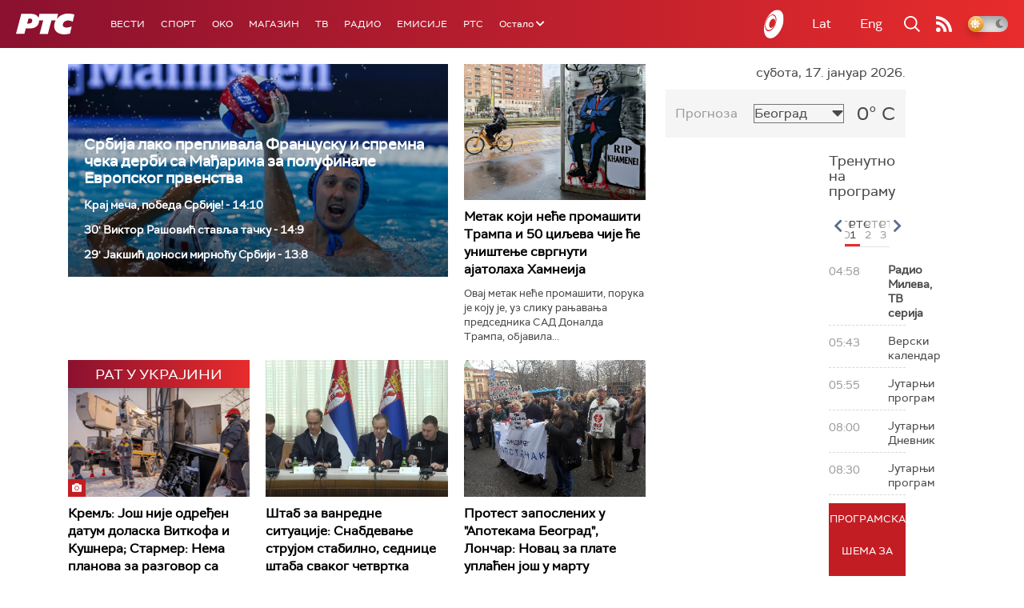

--- FILE ---
content_type: text/html;charset=UTF-8
request_url: https://www.rts.rs/ajax/epsilonScheme.jsp?itemId=&name=rts1
body_size: 366
content:






<div id="programList">
    
        <div class="programRow">
            <div class="time ColorOstalo">
                <span>04:58</span>
            </div>
            <div class="name current">
                
                
                    <span style="">Радио Милева, ТВ серија</span>
                
            </div>
        </div>
    
        <div class="programRow">
            <div class="time ColorOstalo">
                <span>05:43</span>
            </div>
            <div class="name ">
                
                
                    <span style="">Верски календар</span>
                
            </div>
        </div>
    
        <div class="programRow">
            <div class="time ColorOstalo">
                <span>05:55</span>
            </div>
            <div class="name ">
                
                
                    <span style="">Јутарњи програм</span>
                
            </div>
        </div>
    
        <div class="programRow">
            <div class="time ColorOstalo">
                <span>08:00</span>
            </div>
            <div class="name ">
                
                
                    <span style="">Јутарњи Дневник</span>
                
            </div>
        </div>
    
        <div class="programRow">
            <div class="time ColorOstalo">
                <span>08:30</span>
            </div>
            <div class="name ">
                
                
                    <span style="">Јутарњи програм</span>
                
            </div>
        </div>
    
</div>

<div class="programListFull">
    <a href="/tv/rts1/broadcast.html"> 
        Програмска шема за данас
    </a>
</div>

--- FILE ---
content_type: text/html;charset=UTF-8
request_url: https://www.rts.rs/ajax/epsilonScheme.jsp?itemId=&name=rts-drama
body_size: 460
content:






<div id="programList">
    
        <div class="programRow">
            <div class="time ColorOstalo">
                <span>04:04</span>
            </div>
            <div class="name ">
                
                
                    <span style="">Документарне фусноте – Кашичице мејд ин неолит (R)</span>
                
            </div>
        </div>
    
        <div class="programRow">
            <div class="time ColorOstalo">
                <span>04:17</span>
            </div>
            <div class="name current">
                
                
                    <span style="">Мирис кише на Балкану, 1-14 (R)</span>
                
            </div>
        </div>
    
        <div class="programRow">
            <div class="time ColorOstalo">
                <span>05:08</span>
            </div>
            <div class="name ">
                
                
                    <span style="">Мирис кише на Балкану, 2-14 (R)</span>
                
            </div>
        </div>
    
        <div class="programRow">
            <div class="time ColorOstalo">
                <span>06:00</span>
            </div>
            <div class="name ">
                
                
                    <span style="">Војна академија, 16. еп. (R)</span>
                
            </div>
        </div>
    
        <div class="programRow">
            <div class="time ColorOstalo">
                <span>07:05</span>
            </div>
            <div class="name ">
                
                
                    <span style="">Полицајац са Петловог брда, 5-12 (R)</span>
                
            </div>
        </div>
    
</div>

<div class="programListFull">
    <a href="/tv/rts-drama/broadcast.html"> 
        Програмска шема за данас
    </a>
</div>

--- FILE ---
content_type: text/html; charset=utf-8
request_url: https://www.google.com/recaptcha/api2/aframe
body_size: 268
content:
<!DOCTYPE HTML><html><head><meta http-equiv="content-type" content="text/html; charset=UTF-8"></head><body><script nonce="e4TlOCZmMjlhNEIuTDw6NQ">/** Anti-fraud and anti-abuse applications only. See google.com/recaptcha */ try{var clients={'sodar':'https://pagead2.googlesyndication.com/pagead/sodar?'};window.addEventListener("message",function(a){try{if(a.source===window.parent){var b=JSON.parse(a.data);var c=clients[b['id']];if(c){var d=document.createElement('img');d.src=c+b['params']+'&rc='+(localStorage.getItem("rc::a")?sessionStorage.getItem("rc::b"):"");window.document.body.appendChild(d);sessionStorage.setItem("rc::e",parseInt(sessionStorage.getItem("rc::e")||0)+1);localStorage.setItem("rc::h",'1768620830581');}}}catch(b){}});window.parent.postMessage("_grecaptcha_ready", "*");}catch(b){}</script></body></html>